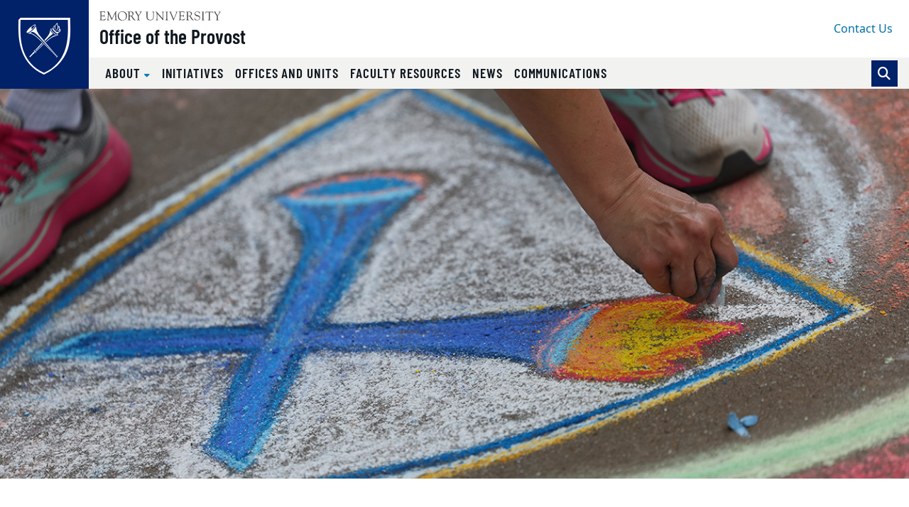

--- FILE ---
content_type: text/html; charset=UTF-8
request_url: https://provost.emory.edu/arts-humanistic-inquiry/
body_size: 62910
content:
<!DOCTYPE html><html xmlns="http://www.w3.org/1999/xhtml" lang="en" xml:lang="en"><!-- Level 0 --><head><!-- Level 10.10.00.00.00 --><!-- Standard Metadata --><meta content="text/html; charset=utf-8" http-equiv="Content-Type"/><meta content="en-us" http-equiv="Content-Language"/><meta content="IE=edge" http-equiv="X-UA-Compatible"/><meta content="width=device-width, initial-scale=1" name="viewport"/><meta content="Emory University" name="copyright"/><meta content="91176ddb0ae7208732fbbda0e7ef10f3" name="cms-id"/><meta content="" name="description"/><!-- Opengraph Metadata --><meta content="university" property="og:type"/><meta content="Emory Initiative for Arts and Humanistic Inquiry | Provost | Emory University" property="og:title"/><meta content="" property="og:description"/><meta content="http://provost.emory.edu/arts-humanistic-inquiry/index.html" property="og:url"/><meta content="http://provost.emory.edu/_includes/images/arts-and-humanistic-inquiry-hero.jpg" property="og:image"/><meta content="http://provost.emory.edu/_includes/images/arts-humanistic-inquiry/image-grid-off-the-wall.jpg" property="og:image"/><meta content="http://provost.emory.edu/_includes/images/close-reading-cover.jpg" property="og:image"/><meta content="http://provost.emory.edu/_includes/images/mary-johnson-painting-class.jpg" property="og:image"/><meta content="http://provost.emory.edu/_includes/images/mary-johnson-art.jpg" property="og:image"/><meta content="summary" property="twitter:card"/><meta content="Emory Initiative for Arts and Humanistic Inquiry | Provost | Emory University" property="twitter:title"/><meta content="" property="twitter:description"/><meta content="http://provost.emory.edu/arts-humanistic-inquiry/index.html" property="twitter:url"/><!-- CMS --><meta content="91176ddb0ae7208732fbbda0e7ef10f3" name="cascade.id"/><meta content="https://cascade.emory.edu/entity/open.act?id=91176ddb0ae7208732fbbda0e7ef10f3&amp;type=page" name="cascade.open"/><title>Emory Initiative for Arts and Humanistic Inquiry | Provost | Emory University</title><!-- CSS INCLUDES -->

                                                        
                                                                        
                                
                        
                <link href="//template.emory.edu/shared-assets/css/standard-template-v3.css?raw=&amp;lastModified=1721653844420" rel="stylesheet"/>
            
                
        
    
        
                                                                        
                    <link href="https://use.fontawesome.com/releases/v6.7.2/css/all.css" rel="stylesheet"/>
                
        
    
        
                                                                                
                                
                        
                <link href="../_includes/css/compiled.css?raw=&amp;lastModified=1744232966862" rel="stylesheet"/>
            
                
        
    
        
                                                    
                                                                        
                                
                        
                <link href="../_includes/css/static.css?raw=&amp;lastModified=1708097882030" rel="stylesheet"/>
            
                
        
    
        
                        
        
        
        <!-- JS INCLUDES --><script src="https://code.jquery.com/jquery-3.3.1.min.js" type="text/javascript">/* */</script><!-- Global site tag (gtag.js) - Google Analytics --><script async="true" src="https://www.googletagmanager.com/gtag/js?id=G-G7KE7V8GWF"></script><script>
  window.dataLayer = window.dataLayer || [];
  function gtag(){dataLayer.push(arguments);}
  gtag('js', new Date());
  gtag('config', 'G-G7KE7V8GWF');
</script></head><body><!-- Level 20.00.00.00.00 --><header><div id="before-header"></div><div id="header"><div class="sr-only anchor-main skip-top" id="top">Top of page</div><a class="sr-only sr-only-focusable sr-only-focusable--skip" href="#main">Skip to main content</a><div class="header fixed-top header-standard" id="siteHeader"><nav aria-label="Main site navigation" class="navbar navbar-expand-lg"><a class="header-logo" href="https://www.emory.edu"><img alt="Emory University home" class="header-logo__svg" src="https://template.emory.edu/sites/standard-BS4-template/public/_includes/images/eu-logo-shield.svg"/></a><!-- /.header-logo --><div class="header-sitename"><svg xmlns="http://www.w3.org/2000/svg" class="header-sitename__svg" viewBox="0 0 171 13" xmlns:xlink="http://www.w3.org/1999/xlink"><title>Emory University</title><defs><path d="M.016.044h170.818v12.94H.016" id="euLogoTextHz"/></defs><g fill="none" fill-rule="evenodd"><path d="M67.645 7.928c0 2.741 1.776 3.993 4.082 3.993 3.21 0 3.944-2.125 3.944-4.149V2.218c0-1.737-1.588-1.027-1.588-1.67 0-.086.12-.17.17-.17.667 0 1.333.06 1.997.06.324 0 .632-.06.94-.06.086 0 .222.084.222.186 0 .472-1.008.1-1.008 1.673v5.312c0 .841.205 5.075-4.763 5.075-4.49 0-5.342-2.52-5.342-5.16V1.687c0-1.006-1.387-.6-1.387-1.14 0-.117.291-.168.377-.168.445 0 .872.058 1.333.058.546 0 1.092-.058 1.621-.058.085 0 .547-.033.547.169 0 .47-1.145 0-1.145 1.225v6.155M80.646 3.759c0-3.568-2.07-2.574-2.07-3.208 0-.103.17-.172.257-.172.273 0 .53.058.802.058.258 0 .531-.058.788-.058.188 0 .342.275.444.394l8.162 9.112c.103.12.171.188.206.188.033 0 .051-.052.051-.188V2.713c0-2.247-1.9-1.596-1.9-2.162 0-.12.086-.172.188-.172.513 0 1.01.058 1.558.058.58 0 1.315-.058 1.724-.058.104 0 .172.052.172.155 0 .446-1.009.137-1.009 1.39v9.933c0 .498-.018.738-.155.738-.117 0-.289-.085-.646-.48l-7.36-8.31c-.034-.034-.24-.325-.36-.325-.069 0-.12.05-.12.394v7.007c0 1.54 1.506.941 1.506 1.404 0 .085-.017.222-.187.222-.412 0-.891-.058-1.728-.058-.597 0-1.486.058-1.606.058-.206 0-.222-.103-.222-.189 0-.598 1.505.155 1.505-2.242V3.759M94.172 1.853C94.155.603 92.788.944 92.788.568c0-.154.032-.19.17-.19.632 0 1.249.06 1.88.06.528 0 1.058-.06 1.588-.06.275 0 .327.036.327.173 0 .411-1.233.017-1.233 1.302v9.198c0 1.165 1.523.771 1.523 1.285 0 .12-.051.171-.342.171-.394 0-1.13-.058-1.863-.058-1.042 0-1.401.058-1.64.058-.308 0-.36-.085-.36-.257 0-.496 1.334.068 1.334-1.627v-8.77M99.466 1.709c-.427-1.031-1.317-.703-1.317-1.083 0-.157.085-.244.24-.244.53 0 1.059.054 1.571.054.463 0 1.112-.054 1.352-.054.103 0 .24.07.24.174.016.243-.702.261-.702.879 0 .239.086.513.155.669l2.991 7.064c.376.91.496 1.305.684 1.305.171 0 .222-.275.307-.48l2.975-7.358c.103-.257.309-.806.24-1.167 0-.79-1.095-.462-1.095-.86 0-.174.085-.226.256-.226.377 0 .753.054 1.13.054.82 0 1.077-.054 1.315-.054.188 0 .292.07.292.226 0 .38-.48-.052-.958 1.1l-4.258 10.102c-.187.428-.307.995-.563.995-.275 0-.478-.72-.633-1.08L99.466 1.708M128.063 6.304c1.199-.48 2.158-1.628 2.158-2.966 0-3.301-3.786-2.96-4.06-2.96-.89 0-1.865.06-2.855.06-.872 0-.787-.06-1.095-.06-.205 0-.342.103-.342.204 0 .579 1.47-.118 1.47 1.522v8.718c0 1.302-1.247 1.062-1.247 1.493 0 .104.068.19.171.19.65 0 1.3-.053 1.948-.053 1.42 0 1.814.052 1.968.052.137 0 .292.034.292-.137 0-.585-1.783-.052-1.783-1.528v-3.61c0-.171-.102-.48.445-.48 1.92 0 1.663-.051 2.279.907l1.903 2.996c.65.975 1.316 1.852 2.565 1.852.154 0 1.112 0 1.112-.207 0-.413-.838.225-2.07-1.662l-2.86-4.331zm-3.375-4.732c0-.668.36-.635.977-.635 1.679 0 3.274.703 3.274 2.795 0 2.126-1.646 2.435-2.384 2.435-.805 0-1.867.085-1.867-.24V1.572zM133.63 9.463c-.069-.343.017-.531.19-.531.244 0 .244.205.33.565.207.79 1.232 2.572 3.593 2.572 1.634 0 3.236-.907 3.236-2.706 0-3.306-6.971-1.456-6.971-5.927 0-2.176 1.824-3.23 3.803-3.23 2.082 0 2.65.626 2.891.626.155 0 .19-.19.36-.19.103 0 .187.052.205.242l.251 2.329c.018.137-.016.257-.185.257-.186 0-.303-.36-.354-.514C140.46 1.483 139.206.73 137.69.73c-1.358 0-2.805.651-2.805 2.227 0 3.22 6.973 1.336 6.973 6.064 0 1.44-1.001 3.602-4.908 3.602-1.272 0-2.824-.639-2.892-.947l-.429-2.212M145.097 1.853c-.017-1.25-1.385-.909-1.385-1.285 0-.154.034-.19.17-.19.632 0 1.249.06 1.88.06.528 0 1.06-.06 1.589-.06.274 0 .325.036.325.173 0 .411-1.232.017-1.232 1.302v9.198c0 1.165 1.522.771 1.522 1.285 0 .12-.05.171-.341.171-.394 0-1.13-.058-1.863-.058-1.041 0-1.4.058-1.64.058-.308 0-.359-.085-.359-.257 0-.496 1.334.068 1.334-1.627v-8.77M154.073 2.107c0-.119.069-.77-.172-.788h-2.79c-1.064 0-1.097.258-1.405 1.2-.052.17-.069.394-.29.394-.104 0-.173-.12-.173-.207l.188-1.66c.018-.205 0-.667.31-.667 1.335 0 2.654.058 4.86.058 3.093 0 4.665-.058 5.008-.058.398 0 .485.103.501.497l.087 1.368c.016.172.034.377-.19.377-.638 0 .292-1.302-1.458-1.302h-2.445c-.769 0-.684-.069-.684.839v8.738c0 1.44 1.385.874 1.385 1.406 0 .051.017.205-.154.205-.41 0-.889-.058-1.384-.058-1.912 0-2.238.058-2.342.058-.154 0-.206-.051-.206-.223 0-.41 1.354-.24 1.354-1.268V2.107M162.063 1.46c-.446-.736-1.283-.53-1.283-.822 0-.12.102-.257.223-.257.462 0 .786.056 1.95.056.564 0 1.026-.056 1.198-.056.12 0 .323.016.323.171 0 .292-.803.309-.803.805 0 .275.205.548.308.703l2.067 3.305c.137.206.24.308.341.308.086 0 .188-.12.326-.341l1.76-2.86c.12-.189.36-.48.36-.943 0-.84-1.283-.48-1.283-.891 0-.224.17-.257.359-.257.41 0 .839.056 1.25.056.495 0 .991-.056 1.487-.056.103 0 .188.12.188.206 0 .188-.29.257-.41.325-.461.274-.684.754-.958 1.182l-2.395 3.734c-.274.428-.41.513-.41.77v4.196c0 1.49 1.402 1.011 1.402 1.542 0 .154-.154.171-.394.171-.255 0-1.247-.058-1.879-.058-.768 0-1.384.058-1.538.058-.153 0-.256-.017-.256-.205 0-.48 1.317-.035 1.317-1.25V6.906c0-.326-.257-.668-.393-.874l-2.857-4.573" fill="#4A4A4A"/><g><mask fill="#fff" id="euLogoTextHz2"><use xlink:href="#euLogoTextHz"/></mask><path d="M114.343 5.28c0 .587-.036.587.647.587h1.843c1.768 0 1.315-1.378 1.718-1.378.134 0 .185.19.185.327 0 .602-.03 1.188-.03 1.738 0 .447.03.89.03 1.352 0 .154-.068.223-.185.223-.523 0 .05-1.505-1.376-1.505h-2.527c-.357 0-.305.29-.305.547v3.147c0 1.007-.138 1.42 1.295 1.42 3.935 0 4.516-1.763 4.739-1.763.12 0 .136.171.136.205 0 .616-.443 1.214-.853 1.657-.549.609-.924.575-1.668.575-1.295 0-2.593-.094-3.89-.059-.682.017-1.398.059-2.083.059-.154 0-.256-.034-.256-.169.034-.202.205-.17.752-.44.444-.204.48-.682.48-1.485V2.493c0-.774 0-1.6-.925-1.739-.135-.033-.512-.067-.512-.26 0-.138.102-.207.598-.207 3.226 0 4.113.053 4.831.053.341 0 1.902-.053 2.432-.053.138 0 .171.173.171.382 0 1.906-.24 2.044-.342 2.044-.41 0-.137-.823-.41-1.218-.438-.584-2.209-.48-2.892-.48-1.639 0-1.603-.069-1.603 1.08V5.28M32.074 13c3.98 0 6.74-2.597 6.74-6.621 0-3.703-2.795-6.335-6.436-6.335-3.66 0-6.543 2.704-6.543 6.424 0 3.774 2.366 6.532 6.239 6.532zM31.842.638c3.48 0 5.676 3.165 5.676 6.42 0 3.31-2.087 5.402-4.695 5.402-3.533 0-5.693-3.202-5.693-6.51 0-2.826 1.713-5.312 4.712-5.312zM45.834 6.214c1.215-.485 2.189-1.647 2.189-3.002 0-3.354-3.837-3.007-4.114-3.007-.903 0-1.888.07-2.885.07-.883 0-.796-.07-1.109-.07-.207 0-.345.105-.345.208 0 .592 1.489-.121 1.489 1.548v8.836c0 1.323-1.264 1.08-1.264 1.515 0 .105.069.192.173.192.657 0 1.314-.071 1.967-.071 1.435 0 1.834.071 1.99.071.14 0 .295.035.295-.14 0-.593-1.804-.052-1.804-1.549V7.144c0-.174-.103-.487.451-.487 1.944 0 1.683-.052 2.307.921l1.927 3.045c.66.992 1.337 1.881 2.6 1.881.154 0 1.527 0 1.527-.21 0-.417-1.251.227-2.497-1.688l-2.897-4.392zm-3.418-4.791c0-.678.364-.643.99-.643 1.699 0 3.313.71 3.313 2.83 0 2.154-1.665 2.467-2.412 2.467-.815 0-1.89.086-1.89-.243V1.423zM50.892 1.297c-.45-.747-1.297-.539-1.297-.834 0-.12.105-.26.225-.26.466 0 .796.074 1.972.074.57 0 1.038-.074 1.212-.074.12 0 .328.017.328.174 0 .295-.813.311-.813.816 0 .278.208.556.31.713l2.09 3.354c.137.208.24.312.343.312.086 0 .19-.121.328-.347l1.783-2.903c.121-.19.362-.486.362-.956 0-.851-1.298-.486-1.298-.903 0-.224.175-.26.364-.26.416 0 .848.074 1.263.074.502 0 1.004-.074 1.505-.074.104 0 .19.121.19.209 0 .19-.294.26-.414.329-.468.278-.692.765-.97 1.199l-2.422 3.79c-.276.433-.415.52-.415.78v4.258c0 1.513 1.42 1.026 1.42 1.564 0 .157-.157.175-.399.175-.26 0-1.262-.076-1.898-.076-.775 0-1.397.076-1.553.076-.157 0-.26-.018-.26-.21 0-.486 1.332-.034 1.332-1.267V6.824c0-.33-.259-.679-.398-.887l-2.89-4.64M23.859 10.918c.086 1.457 1.367.815 1.367 1.422 0 .173-.225.173-.415.173-.33 0-.935-.074-1.625-.074-.535 0-1.087.074-1.496.074-.156 0-.19-.086-.19-.156 0-.52 1.089-.139 1.073-1.422l-.473-6.73c0-.434-.087-.677-.192-.677-.121 0-.278.156-.45.52l-3.585 7.321c-.088.156-.365.867-.538.867-.173 0-.294-.382-.346-.503l-3.69-7.737c-.053-.139-.138-.19-.208-.19-.052 0-.104.087-.121.26l-.506 6.088c-.085 2.308 1.555 1.545 1.555 2.169 0 .174-.19.19-.433.19-.225 0-1.003-.074-1.513-.074-.899 0-1.194.074-1.53.074-.12 0-.172-.086-.172-.207 0-.592 1.107.121 1.228-1.686.208-2.833.415-4.675.415-6.518 0-4.083-1.342-3.11-1.342-3.701 0-.157.14-.192.295-.192.31 0 .621.076.951.076.311 0 .62-.076.926-.076.244 0 .278.296.364.487l4.134 8.829c.19.364.26.521.381.521.087 0 .26-.364.538-.938L22.391.8c.103-.19.24-.608.447-.59.172 0 .723.075.809.075.398 0 .554-.076.83-.076.105 0 .173.105.173.21 0 .556-1.383-.191-1.313 1.877l.522 8.622M2.811 5.288c0 .592-.034.592.657.592h1.865c1.793 0 1.331-1.393 1.742-1.393.137 0 .187.192.187.33 0 .61-.025 1.2-.025 1.75 0 .451.025.904.025 1.372 0 .157-.067.226-.187.226-.532 0 .051-1.529-1.396-1.529H3.122c-.362 0-.31.295-.31.557v3.196c0 1.026-.138 1.443 1.313 1.443 3.986 0 4.574-1.79 4.799-1.79.121 0 .138.174.138.21 0 .625-.45 1.233-.864 1.685-.555.632-.936.596-1.69.596-1.313 0-2.626-.106-3.937-.07-.688.017-1.412.07-2.104.07-.156 0-.259-.035-.259-.174.034-.211.207-.176.76-.457.451-.208.486-.696.486-1.513V2.47c0-.784 0-1.619-.935-1.759C.38.678 0 .643 0 .44 0 .303.103.233.606.233c3.26 0 4.158.072 4.883.072.345 0 1.93-.072 2.466-.072.138 0 .174.173.174.382 0 1.928-.243 2.066-.347 2.066-.416 0-.139-.833-.416-1.233-.444-.59-2.24-.486-2.931-.486-1.658 0-1.624-.07-1.624 1.095v3.231" fill="#4A4A4A" mask="url(#b)"/></g></g></svg><a class="header-sitename__title" href="../index.html">Office of the Provost</a></div><!-- /.header-sitename --><!-- Mobile nav toggler --><button aria-controls="mainNav" aria-description="Toggle Navigation" aria-expanded="false" aria-label="Menu" class="navbar-toggler collapsed" data-target="#mainNav" data-toggle="collapse" type="button"><span>Menu</span></button><!-- Begin menus --><div class="collapse navbar-collapse main-nav" id="mainNav"><div class="header-menus"><div class="header-menus__top"><!-- Auxiliary navigation menu --><div class="header-nav-aux"><ul class="navbar-nav flex-lg-wrap" id="nav-aux"><li class="nav-item "><a class="nav-link" href="../about/contact-us.html" target="_self">
                                                    Contact Us                                                                                                    </a></li></ul></div><!-- /.header-nav-aux --></div><!-- /.header-menus__top --><!-- Main navigation menu --><div class="header-menus__bottom"><div class="header-nav-main"><ul class="navbar-nav" id="nav-main"><li class="nav-item dropdown "><a aria-expanded="false" aria-haspopup="true" class="nav-link dropdown-toggle" data-toggle="dropdown" href="../about/index.html" id="dropdown-52736517-0c28-48d8-a375-8359fb85af6a" role="button" target="_self">
                                            About                                                                                    </a><div aria-labelledby="dropdown-52736517-0c28-48d8-a375-8359fb85af6a" class="dropdown-menu"><a class="dropdown-item " href="../about/index.html" target="_self">
                                                    Academic Affairs at Emory                                                </a><a class="dropdown-item " href="../about/leadership/badia-ahad.html" target="_self">
                                                    Provost Badia Ahad                                                </a><a class="dropdown-item " href="../about/leadership/index.html" target="_self">
                                                    Leadership Team                                                </a><a class="dropdown-item " href="../about/office/index.html" target="_self">
                                                    Office Directory                                                </a></div></li><li class="nav-item "><a class="nav-link" href="../work/initiatives/index.html" target="_self">
                                            Initiatives                                                                                    </a></li><li class="nav-item "><a class="nav-link" href="../offices-units/index.html" target="_self">
                                            Offices and Units                                                                                    </a></li><li class="nav-item "><a class="nav-link" href="../faculty-resources/index.html" target="_self">
                                            Faculty Resources                                                                                    </a></li><li class="nav-item "><a class="nav-link" href="../news/index.html" target="_self">
                                            News                                                                                    </a></li><li class="nav-item "><a class="nav-link" href="../communications/index.html" target="_self">
                                            Communications                                                                                    </a></li></ul></div><!-- /.header-nav-main -->
                                            
                        
                                                                        <form action="https://provost.emory.edu/search.html" class="form-inline header-search" method="GET">
                        
                                            <input name="output" type="hidden" value="xml_no_dtd"/><input name="filter" type="hidden" value="0"/><input name="proxystylesheet" type="hidden" value="homepage"/><input name="site" type="hidden" value="provost"/><div class="input-group"><!-- Search toggle --><div class="input-group-append"><button aria-label="Toggle search" class="btn btn-primary header-search__toggle d-none" id="search-toggle" title="Toggle search" type="button"></button></div><!-- Search input box --><input aria-label="Enter keywords" class="form-control header-search__input" id="search-input" name="q" placeholder="Enter keywords..." type="text"/><!-- Search submit --><div class="input-group-append"><input aria-label="Submit search query" class="btn btn-secondary header-search__submit" id="search-submit" name="search" type="submit" value="Search"/></div></div><!-- /.input-group -->
                                            
                        
                        </form>
                        
                                        <!-- /.header-search --></div><!-- /.header-menus__bottom --></div><!-- /.header-menus --></div><!-- /.navbar-collapse --></nav><!-- /.navbar --></div><!-- /#siteHeader --><div class="sr-only" id="main">Main content</div></div><div id="after-header"></div></header><main><div class="main-content"><figure class="ratio-21by9"><img alt="" class="ratio-content" src="../_includes/images/arts-and-humanistic-inquiry-hero.jpg"/></figure><div class="container section"><div class="wysiwyg"><h1>Emory Initiative for Arts and Humanistic Inquiry</h1></div><hr class="divider-ornamental"/></div><div class="container"><div class="wysiwyg-block"><div class="wysiwyg"><p class="lead">Launched in Fall 2023, the Initiative for Arts and Humanistic Inquiry expands Emory&#8217;s commitment to the liberal arts by nurturing and supporting innovative and impactful research and scholarship across the university. Through support for faculty hiring and programming in the humanities and creative arts, the initiative fosters new research, community and collaborative inquiry on Emory&#8217;s campuses and beyond &#8212; fueling imagination and discovery to address 21st century challenges.</p><p>The initiative is currently accepting applications from Emory faculty for programmatic support. More information can be found <a href="https://forms.office.com/r/EBScQAHdZi" title="application form">here.</a></p><div class="clearfix"></div></div></div></div><span class="anchor" id="anchor-explore-initiative-content"><section aria-labelledby="explore-initiative-content" class="section bg-white"><div class="container"><div class="row"><div class="col-12"><h2 class="" id="explore-initiative-content">Explore Initiative Content</h2><!-- Card Row --><div class="row"><div class="col-md-6 mb-3"><div class="card card-link text-white bg-secondary h-100"><a href="faculty-advisory-committee.html" target="_self" title="Opens a new link"><div class="card-body"><h3 class="h4 card-title text-white">
                                                    Faculty Advisory Committee                                                </h3><p class="card-text text-white"></p></div></a></div></div><div class="col-md-6 mb-3"><div class="card card-link text-white bg-secondary h-100"><a href="request-for-proposals.html" target="_self" title="Opens a new link"><div class="card-body"><h3 class="h4 card-title text-white">
                                                    Request for Proposals                                                </h3><p class="card-text text-white"></p></div></a></div></div></div><!-- /.card-deck --></div></div></div></section></span><div class="container"><div class="wysiwyg-block"><div class="wysiwyg"><h2>Initiative Highlights</h2><div class="clearfix"></div></div></div></div><div class="container"><div class="wysiwyg-block"><div class="wysiwyg"><div class="row"><div class="col-sm-12 col-md-6"><h3>Off the Wall @725 Ponce</h3><p><strong>March &#8211; December 2024</strong></p><hr/><p class="h6 text-capitalize-normal">Gregory Zinman, associate professor in the Department of Film and Media</p><hr/><p>Off the Wall @ 725 Ponce illuminated the Eastside BeltLine Trail by projecting film and video art on the side of an eight-story building, creating the largest movie screen in the Southeast. As part of its slate of programming for the 2024 season, Off the Wall hosted guest curators and artists, including Maori Holmes, Sandra Gibson + Luis Recoder and Miranda Kyle, arts and culture program manager for the BeltLine. They participated in programming at Emory in collaboration with faculty in the Departments of Film and Media Studies at Emory and Oxford College, the Art History Department, Visual Arts and Emory Arts. Programming included screenings along the BeltLine as well as workshops, artist talks and a public lecture.</p><a class="cta-link cta-link--instagram" href="https://www.instagram.com/offthewall725/">Off the Wall @Instagram</a></div><!--end col--><div class="col"><img alt="images of a swimmer and a man's face projected onto buildings at night; a technician on a rooftop operating a projector" class=" img-responsive img-fluid" src="../_includes/images/arts-humanistic-inquiry/image-grid-off-the-wall.jpg"/></div><!--end col--></div><div class="clearfix"></div></div></div></div><div class="container"><div class="wysiwyg-block"><div class="wysiwyg"><div class="row"><div class="col-sm-12 col-md-6"><h3>Close Reading for the Twenty-First Century</h3><p><strong>November 2025</strong></p><hr/><p class="h6 text-capitalize-normal">Dan Sinykin, associate professor of English</p><hr/><p>A one-and-a-half-day symposium, Close Reading for the Twenty-First Century will bring leading humanities scholars to Emory to discuss the research, pedagogy and curricula of close reading &#8212; the core methodology of literary studies. The event will correspond with the November 2025 launch of &#8220;Close Reading for the Twenty-First Century,&#8221; a pedagogical handbook for the humanities that bridges professional and classroom practice, co-edited by Sinykin. During the symposium, one workshop will be focused on undergraduate students, and several panels will feature handbook contributors and scholars from institutions including Princeton University, the University of Chicago and Texas A&amp;M University, as well as the University of Bristol and University of Exeter in the United Kingdom. The symposium and handbook aim to provide common terminology and methodological clarity to students and scholars, in order to promote curricular reform and revitalize humanities education.</p></div><!--end col--><div class="col"><img alt="book cover featuring bold colorful text - Close Reading for the Twenty-First Century - Edited by Dan Sinykin and Johanna Winant" class="d-block mx-auto img-responsive img-fluid" src="../_includes/images/close-reading-cover.jpg"/></div><!--end col--></div><div class="clearfix"></div></div></div></div><div class="container"><div class="wysiwyg-block"><div class="wysiwyg"><h2>Faculty Support:</h2><div class="row"><div class="col-sm-12 col-md-6"><h3>Mary Johnson, Assistant Professor of Arts</h3><p>The Arts and Humanistic Inquiry initiative provides support for faculty, helping Emory&#8217;s schools bolster strengths and advance interdisciplinary inquiry. Mary Johnson, recruited in 2024 as an assistant professor of art at Oxford College, is one faculty member using the opportunity to blend disciplines while exploring complex themes. A recent series of her work combined imagery of deep sky objects captured by telescope with drawings of rocks and soils. This series of works&#8212;depicting how humans share a chemical makeup with objects like stars, stones and other sentient beings&#8212;aims to highlight humanity&#8217;s simultaneous relevance and irrelevance in the vast space-time continuum. Johnson plans to continue her interdisciplinary work at Emory by partnering with the university&#8217;s observatory, libraries and museum.</p></div><!--end col--><div class="col"><img alt="Mary Johnson sharing books of paintings with her students" class=" img-responsive img-fluid" src="../_includes/images/mary-johnson-painting-class.jpg"/></div><!--end col--></div><hr/><div><figure><img alt="four images of Mary Johnson's paintings, from left: a brick red textured surface with a dark sphere, three textured spheres in a gallery with a visitor walking past, a grayscale sphere covered in soil grains with intricate lines and textures, a closeup of the textured grains" class="w-100 img-responsive img-fluid" src="../_includes/images/mary-johnson-art.jpg"/><figcaption>Mary Johnson's paintings explore a vast planetary macrocosm and a granular surface microcosm.</figcaption></figure></div><div class="clearfix"></div></div></div></div><span class="anchor" id="anchor-programming-and-events-supported-by-the-initiative"><section aria-labelledby="programming-and-events-supported-by-the-initiative" class="section"><div class="container"><h2 id="programming-and-events-supported-by-the-initiative">Programming and Events Supported by the Initiative</h2><div class="accordion" id="accordion-a018993d-1b82-46b4-bf60-6d57bb613431"><div class="card"><div class="card-header" id="main-6a74bcee-5e3b-4017-b689-dfd9c5586781-1"><h3 class="mb-0 h3 mw-100"><button aria-controls="collapse-9199dbd8-df65-4420-ac87-652b753ed87e-1" class="accordion__toggle btn btn-block text-left" data-target="#collapse-9199dbd8-df65-4420-ac87-652b753ed87e-1" data-toggle="collapse">
                                    Off the Wall @ 725 Ponce | March – December 2024                                 </button></h3></div><!-- .card-header --><div aria-labelledby="main-6a74bcee-5e3b-4017-b689-dfd9c5586781-1" class="collapse  w-100" data-parent="#accordion-a018993d-1b82-46b4-bf60-6d57bb613431" id="collapse-9199dbd8-df65-4420-ac87-652b753ed87e-1"><div class="card-body"><p class="h6 text-capitalize-normal">Dan Sinykin, associate professor of English</p><p>Off the Wall @ 725 Ponce illuminated the Eastside BeltLine Trail by projecting film and video art on the side of an eight-story building, creating the largest movie screen in the Southeast. As part of its slate of programming for the 2024 season, Off the Wall hosted guest curators and artists, including Maori Holmes, Sandra Gibson + Luis Recoder and Miranda Kyle, arts and culture program manager for the BeltLine. They participated in programming at Emory in collaboration with faculty in the Departments of Film and Media Studies at Emory and Oxford College, the Art History Department, Visual Arts and Emory Arts. Programming included screenings along the BeltLine as well as workshops, artist talks and a public lecture.</p></div><!-- .card-body --></div><!-- .collapse --></div><!-- .card --><div class="card"><div class="card-header" id="main-6a74bcee-5e3b-4017-b689-dfd9c5586781-2"><h3 class="mb-0 h3 mw-100"><button aria-controls="collapse-9199dbd8-df65-4420-ac87-652b753ed87e-2" class="accordion__toggle btn btn-block text-left" data-target="#collapse-9199dbd8-df65-4420-ac87-652b753ed87e-2" data-toggle="collapse">
                                    Close Reading for the Twenty-First Century | November 2025                                 </button></h3></div><!-- .card-header --><div aria-labelledby="main-6a74bcee-5e3b-4017-b689-dfd9c5586781-2" class="collapse  w-100" data-parent="#accordion-a018993d-1b82-46b4-bf60-6d57bb613431" id="collapse-9199dbd8-df65-4420-ac87-652b753ed87e-2"><div class="card-body"><p class="h6 text-capitalize-normal">Dan Sinykin, associate professor of English</p><p>A one-and-a-half-day symposium, Close Reading for the Twenty-First Century will bring leading humanities scholars to Emory to discuss the research, pedagogy and curricula of close reading &#8212; the core methodology of literary studies. The event will correspond with the November 2025 launch of &#8220;Close Reading for the Twenty-First Century,&#8221; a pedagogical handbook for the humanities that bridges professional and classroom practice, co-edited by Sinykin. During the symposium, one workshop will be held for undergraduate students, and several panels will feature handbook contributors and scholars from institutions including Princeton University, the University of Chicago and Texas A&amp;M University, as well as the University of Bristol and University of Exeter in the United Kingdom. The symposium and handbook aim to provide common terminology and methodological clarity to students and scholars, in order to promote curricular reform and revitalize humanities education.</p></div><!-- .card-body --></div><!-- .collapse --></div><!-- .card --><div class="card"><div class="card-header" id="main-6a74bcee-5e3b-4017-b689-dfd9c5586781-3"><h3 class="mb-0 h3 mw-100"><button aria-controls="collapse-9199dbd8-df65-4420-ac87-652b753ed87e-3" class="accordion__toggle btn btn-block text-left" data-target="#collapse-9199dbd8-df65-4420-ac87-652b753ed87e-3" data-toggle="collapse">
                                    Emerging Voices Residency | March 2024                                </button></h3></div><!-- .card-header --><div aria-labelledby="main-6a74bcee-5e3b-4017-b689-dfd9c5586781-3" class="collapse  w-100" data-parent="#accordion-a018993d-1b82-46b4-bf60-6d57bb613431" id="collapse-9199dbd8-df65-4420-ac87-652b753ed87e-3"><div class="card-body"><p class="h6 text-capitalize-normal">Gary Motley, professor of practice and founding director of jazz studies, Department of Music</p><p>Grammy Award-nominated jazz vocalist and recording artist Jazzmeia Horn had a residency at Emory in March 2024. Horn, who describes her teaching style as &#8220;a cultured perspective that balances jazz&#8217;s rich history in the African American experience and the spirituality of its essence,&#8221; presented a jazz lecture demo, taught a masterclass and participated in a panel discussion. The interdisciplinary residency sought to integrate jazz music into new learning methods in conjunction with the Institute for Liberal Arts&#8217; sidecar course, <em>Performance on Demand: How Our Brains and Bodies Learn to Improvise</em>, the Department of Neuroscience and Biology&#8217;s <em>Music and the Brain</em> course and various courses in the Department of Music. In collaboration with the Robert W. Woodruff Library and public radio station WABE, Horn also participated in a panel discussion about jazz music pedagogy and preserving and expanding the genre.</p></div><!-- .card-body --></div><!-- .collapse --></div><!-- .card --><div class="card"><div class="card-header" id="main-6a74bcee-5e3b-4017-b689-dfd9c5586781-4"><h3 class="mb-0 h3 mw-100"><button aria-controls="collapse-9199dbd8-df65-4420-ac87-652b753ed87e-4" class="accordion__toggle btn btn-block text-left" data-target="#collapse-9199dbd8-df65-4420-ac87-652b753ed87e-4" data-toggle="collapse">
                                    Asian Arts at Emory | March 2024 – May 2025                                </button></h3></div><!-- .card-header --><div aria-labelledby="main-6a74bcee-5e3b-4017-b689-dfd9c5586781-4" class="collapse  w-100" data-parent="#accordion-a018993d-1b82-46b4-bf60-6d57bb613431" id="collapse-9199dbd8-df65-4420-ac87-652b753ed87e-4"><div class="card-body"><p class="h6 text-capitalize-normal">Maho Ishiguro, assistant professor, Department of Music; Harshita Mruthinti Kamath, associate professor, Middle Eastern and South Asian Studies; Scott Kugle, professor, Middle Eastern and South Asian Studies; and Shiv Subramaniam, assistant professor, Department of Religion</p><p>Asian Arts at Emory is a collaborative project intended to enhance the arts at Emory by showcasing diverse Asian performance forms, from theater to music to dance. The interdisciplinary series will bring together several academic departments, undergraduate student groups, undergraduate courses, the Michael C. Carlos Museum and the Office of Spiritual and Religious Life. The program spans three semesters through spring 2025, with events including include a Carnatic music concert by renowned vocalist Kiranavali Vidyasankar; a Javanese shadow puppetry performance with the Emory Javanese Gamelan Ensemble; and &#8220;Songs For Many Lives,&#8221; a Carnatic music concert featuring new compositions of South Asian American diasporic music.</p></div><!-- .card-body --></div><!-- .collapse --></div><!-- .card --><div class="card"><div class="card-header" id="main-6a74bcee-5e3b-4017-b689-dfd9c5586781-5"><h3 class="mb-0 h3 mw-100"><button aria-controls="collapse-9199dbd8-df65-4420-ac87-652b753ed87e-5" class="accordion__toggle btn btn-block text-left" data-target="#collapse-9199dbd8-df65-4420-ac87-652b753ed87e-5" data-toggle="collapse">
                                     Navigating the Gray Areas: Ethical Dilemmas in Documentary Filmmaking | January 2024 – May 2025                                </button></h3></div><!-- .card-header --><div aria-labelledby="main-6a74bcee-5e3b-4017-b689-dfd9c5586781-5" class="collapse  w-100" data-parent="#accordion-a018993d-1b82-46b4-bf60-6d57bb613431" id="collapse-9199dbd8-df65-4420-ac87-652b753ed87e-5"><div class="card-body"><p class="h6 text-capitalize-normal">Laura Asherman, director, Ethics and the Arts, and instructor, Film and Media</p><p>This project brings students and filmmakers together to address the ethical challenges in the documentary genre, recognizing its increasing popularity and educational significance. In one workshop, held in spring 2024, attendees utilized comprehensive frameworks by the Markkula Center for Ethics and the Documentary Accountability Working Group to explore the complexities surrounding portraying marginalized stories, the imperative of documentary participant care and the ethical considerations of integrating AI in nonfiction media. Four documentarians &#8212; Daresha Kyi, Bo McGuire, Andy Sarjahani and Matthew Hashuguschi &#8212; presented case studies on ethical dilemmas they encountered while creating their recent films. In small breakout sessions, attendees shared their challenges in their work and brainstormed solutions with their peers. Additionally, Ethics and the Arts is hosting a documentary screening series in which established filmmakers visit Emory to show their work and critique works-in-progress by Emory and Spelman College student filmmakers.</p></div><!-- .card-body --></div><!-- .collapse --></div><!-- .card --><div class="card"><div class="card-header" id="main-6a74bcee-5e3b-4017-b689-dfd9c5586781-6"><h3 class="mb-0 h3 mw-100"><button aria-controls="collapse-9199dbd8-df65-4420-ac87-652b753ed87e-6" class="accordion__toggle btn btn-block text-left" data-target="#collapse-9199dbd8-df65-4420-ac87-652b753ed87e-6" data-toggle="collapse">
                                    Emory Visual Arts Gallery: Year 1 of 3-Year Exhibit and Arts Visit Series | September 2024 – August 2025                                </button></h3></div><!-- .card-header --><div aria-labelledby="main-6a74bcee-5e3b-4017-b689-dfd9c5586781-6" class="collapse  w-100" data-parent="#accordion-a018993d-1b82-46b4-bf60-6d57bb613431" id="collapse-9199dbd8-df65-4420-ac87-652b753ed87e-6"><div class="card-body"><p class="h6 text-capitalize-normal">Dana Haugaard, director of visual arts and associate teaching professor in the Department of Film and Media</p><p>The Emory Visual Arts Gallery aims to foster creativity, enhance curricular enrichment and promote collaboration within and beyond the Emory community. The visual arts program, under the Department of Film and Media, plans to launch new exhibitions and programming, serving as a bridge between Emory&#8217;s arts community and the wider Atlanta community. The gallery prioritizes interdisciplinary engagement, involving faculty from various disciplines as active partners in curating and leading discussions. The gallery's programming will feature workshops and educational sessions for students and the broader community, leveraging the expertise of Emory faculty and visiting artists. Collaborating with distinguished curator Daniel Fuller, the gallery aims to become a self-sustaining space, enriching the student experience and fostering interdisciplinary dialogue and community engagement.</p></div><!-- .card-body --></div><!-- .collapse --></div><!-- .card --><div class="card"><div class="card-header" id="main-6a74bcee-5e3b-4017-b689-dfd9c5586781-7"><h3 class="mb-0 h3 mw-100"><button aria-controls="collapse-9199dbd8-df65-4420-ac87-652b753ed87e-7" class="accordion__toggle btn btn-block text-left" data-target="#collapse-9199dbd8-df65-4420-ac87-652b753ed87e-7" data-toggle="collapse">
                                    ARRIVALS: What’s Left Behind, What Lies Ahead, Emory | September 2024 – December 2025                                </button></h3></div><!-- .card-header --><div aria-labelledby="main-6a74bcee-5e3b-4017-b689-dfd9c5586781-7" class="collapse  w-100" data-parent="#accordion-a018993d-1b82-46b4-bf60-6d57bb613431" id="collapse-9199dbd8-df65-4420-ac87-652b753ed87e-7"><div class="card-body"><p class="h6 text-capitalize-normal">Christine Ristano, director of the Emory College Language Center and professor of practice, and Hong Li, professor of pedagogy in the Department of Russian and East Asian Languages and Cultures</p><p>ARRIVALS will document and amplify diaspora experiences through photography and storytelling, responding to the global displacement crisis, which has reached a record 108.4 million people worldwide according to the UN Refugee Agency. In spring 2025, renowned photographers Andy Bale and Jon Cox will lead a three-day workshop at Emory, guiding students through participatory mapping and photovoice techniques to capture powerful narratives from diaspora communities both on campus and in Clarkston, Georgia, a community that has welcomed more than 60,000 refugees since 1980. The project will engage four classes of undergraduate and graduate students, connecting them with refugees, immigrants, international students and Indigenous populations. The students will collaborate with numerous campus and community partners, including the Refugee Women's Network, Emory's Mariposa Scholars Program and the Native American and Indigenous Studies Program. Through exhibitions, panels and community events, participants will share compelling stories of displacement, challenges, resilience and hope in the hopes of creating a deeper understanding while providing diaspora communities a platform to make their experiences visible. The initiative aims to foster global competencies and compassion among students while contributing to a more informed discourse on migration and displacement.</p></div><!-- .card-body --></div><!-- .collapse --></div><!-- .card --><div class="card"><div class="card-header" id="main-6a74bcee-5e3b-4017-b689-dfd9c5586781-8"><h3 class="mb-0 h3 mw-100"><button aria-controls="collapse-9199dbd8-df65-4420-ac87-652b753ed87e-8" class="accordion__toggle btn btn-block text-left" data-target="#collapse-9199dbd8-df65-4420-ac87-652b753ed87e-8" data-toggle="collapse">
                                    dECOlonial Feelin symposium and virtual museum | September 2024 – March 2025                                </button></h3></div><!-- .card-header --><div aria-labelledby="main-6a74bcee-5e3b-4017-b689-dfd9c5586781-8" class="collapse  w-100" data-parent="#accordion-a018993d-1b82-46b4-bf60-6d57bb613431" id="collapse-9199dbd8-df65-4420-ac87-652b753ed87e-8"><div class="card-body"><p class="h6 text-capitalize-normal">Tiphanie Yanique, professor of English and creative writing</p><p>The dECOlonial Feelin symposium, hosted by Emory and Clark Atlanta University, raises awareness of lingering coloniality in the Virgin Islands and explores ecological thought and anticolonial practice through art, poetry, archives, philosophy, storytelling, anthropology and spiritual practice. Members of the Virgin Islands Studies Collective (VISCO) will each lead lectures on the role of the natural environment &#8212; fire, water, air and land &#8212; in significant revolutionary movements of the Virgin Islands. The program includes two art exhibitions at Emory&#8217;s Michael C. Carlos Museum and Clark Atlanta&#8217;s Art Museum as well as readings, lectures and workshops, and a cultural performance by the Virgin Island Majorettes of Atlanta and the Virgin Islands Heritage Dancers of Atlanta. The program will culminate with the launch of the Virgin Islands Virtual Museum and Archive of Decolonial Thought, Practice and Pedagogy (The MAPP), designed and hosted by Emory's Center for Digital Scholarship to serve as a permanent repository for decolonial art, scholarship and pedagogical resources from the Virgin Islands and other colonized spaces.</p></div><!-- .card-body --></div><!-- .collapse --></div><!-- .card --><div class="card"><div class="card-header" id="main-6a74bcee-5e3b-4017-b689-dfd9c5586781-9"><h3 class="mb-0 h3 mw-100"><button aria-controls="collapse-9199dbd8-df65-4420-ac87-652b753ed87e-9" class="accordion__toggle btn btn-block text-left" data-target="#collapse-9199dbd8-df65-4420-ac87-652b753ed87e-9" data-toggle="collapse">
                                    Ilker Catak &amp; Johanness Duncker Residency | March-April 2025                                </button></h3></div><!-- .card-header --><div aria-labelledby="main-6a74bcee-5e3b-4017-b689-dfd9c5586781-9" class="collapse  w-100" data-parent="#accordion-a018993d-1b82-46b4-bf60-6d57bb613431" id="collapse-9199dbd8-df65-4420-ac87-652b753ed87e-9"><div class="card-body"><p class="h6 text-capitalize-normal">Matthew Bernstein, Goodrich C. White Professor of Film and Media, and Caroline Schaumann, professor of German studies</p><p>Acclaimed German filmmaker Ilker &#199;atak and screenwriter Johannes Duncker will visit Emory for a week-long artistic residency. The duo gained international recognition for their classroom drama "The Teachers' Lounge," which was nominated for Best International Feature Film at the 2024 Academy Awards. During their residency at Emory, &#199;atak and Duncker will introduce and lead discussions at public screenings of two of their films, "The Teachers' Lounge" and "I Was, I Am, I Will Be." They will also visit cinematography, scriptwriting, video editing, German literature and German history classes, with these sessions open to all interested students, not just those enrolled in the courses. The residency will also feature a student roundtable discussion and several faculty dinners, creating multiple opportunities for meaningful engagement with the internationally recognized filmmakers.</p></div><!-- .card-body --></div><!-- .collapse --></div><!-- .card --><div class="card"><div class="card-header" id="main-6a74bcee-5e3b-4017-b689-dfd9c5586781-10"><h3 class="mb-0 h3 mw-100"><button aria-controls="collapse-9199dbd8-df65-4420-ac87-652b753ed87e-10" class="accordion__toggle btn btn-block text-left" data-target="#collapse-9199dbd8-df65-4420-ac87-652b753ed87e-10" data-toggle="collapse">
                                    Jews and Race: A Jewish Studies Working Group | August 2025 – May 2026                                </button></h3></div><!-- .card-header --><div aria-labelledby="main-6a74bcee-5e3b-4017-b689-dfd9c5586781-10" class="collapse  w-100" data-parent="#accordion-a018993d-1b82-46b4-bf60-6d57bb613431" id="collapse-9199dbd8-df65-4420-ac87-652b753ed87e-10"><div class="card-body"><p class="h6 text-capitalize-normal">Miriam Udel, associate professor of Yiddish language, literature and culture</p><p>The Tam Institute for Jewish Studies (TIJS) will launch a "Jews and Race" working group, focused on connecting the field of Jewish Studies with critical contemporary scholarship and social issues. The semester-long initiative will unfold in three integrated parts: a three-day in-person conference, an eight-session online seminar series and a keynote lecture by Laura Leibman, Leonard J. Milberg &#8217;53 Professor of American Jewish Studies at Princeton University. The lecture delivered by Leibman, author of "Once We Were Slaves: The Extraordinary Journey of a Multiracial Jewish Family," will examine the fluidity of race in early America and religion's role in shifting racial identities. She will also conduct an online seminar session and lead a discussion with students. At the center of this project is a cohort of 10 faculty presenters &#8212; five Emory faculty and five from other institutions &#8212; who will each lead seminars on works-in-progress.</p></div><!-- .card-body --></div><!-- .collapse --></div><!-- .card --><div class="card"><div class="card-header" id="main-6a74bcee-5e3b-4017-b689-dfd9c5586781-11"><h3 class="mb-0 h3 mw-100"><button aria-controls="collapse-9199dbd8-df65-4420-ac87-652b753ed87e-11" class="accordion__toggle btn btn-block text-left" data-target="#collapse-9199dbd8-df65-4420-ac87-652b753ed87e-11" data-toggle="collapse">
                                    Vernacular Foundations: Interdisciplinary Approaches to Telugu Southern India | April 2025                                </button></h3></div><!-- .card-header --><div aria-labelledby="main-6a74bcee-5e3b-4017-b689-dfd9c5586781-11" class="collapse  w-100" data-parent="#accordion-a018993d-1b82-46b4-bf60-6d57bb613431" id="collapse-9199dbd8-df65-4420-ac87-652b753ed87e-11"><div class="card-body"><p class="h6 text-capitalize-normal">Harshita Kamath, Visweswara Rao and Sita Koppaka Associate Professor in Telugu Culture, Literature and History</p><p>Vernacular Foundations, a one-day symposium in April 2025, explores the Telugu language's role in shaping critical discourse and political community in South Asia. Building on previous symposiums, this event will envision a long-term approach to the foundations of Telugu cultural politics in South Asia by proposing fundamental questions and themes to guide research in the field of Telugu and South Indian Studies for the next decade. Scholars will examine the social, cultural and political formations of Telugu over the second millennium, highlighting new textual and theoretical foundations for understanding language, identity and politics in southern India. The symposium will feature presentations, discussions and engagement with Emory faculty and students, showcasing the Woodruff Library's extensive Telugu collection.</p></div><!-- .card-body --></div><!-- .collapse --></div><!-- .card --></div><!-- .accordion --></div></section></span><span class="anchor" id="anchor-the-initiative-in-the-news"><section aria-labelledby="the-initiative-in-the-news" class="section bg-white"><div class="container"><div class="row"><div class="col-12"><h2 class="" id="the-initiative-in-the-news">The Initiative in the News</h2><p class="">Arts and Humanistic Inquiry initiative stories featured on Emory's news site.</p><!-- Card Row --><div class="row"><div class="col-md-4 mb-3"><div class="card card-link bg-white h-100"><a href="https://news.emory.edu/stories/2024/03/er_arts_humanistic_inquiry_projects_18-03-2024/story.html" target="_self" title="Opens a new link"><img alt="words 'off the wall' projected in bright colors on the side of a building" class="card-img-top" src="../_includes/images/arts-humanistic-inquiry/arts-article-march-2024.jpg"/><div class="card-body"><h3 class="h4 card-title ">
                                                    Emory Initiative for Arts and Humanistic Inquiry awards new grants for creative programming                                                </h3><p class="card-text ">
                    					        March 19, 2024                    					   </p></div></a></div></div><div class="col-md-4 mb-3"><div class="card card-link bg-white h-100"><a href="https://news.emory.edu/stories/2023/10/er_arts_and_humanistic_inquiry_18-10-2023/story.html" target="_self" title="Opens a new link"><img alt="in an art gallery, people are facing away from the camera to view art on the walls" class="card-img-top" src="../_includes/images/arts-humanistic-inquiry/arts-article-oct-18.jpg"/><div class="card-body"><h3 class="h4 card-title ">
                                                    Emory Initiative for Arts and Humanistic Inquiry announces new funding opportunity for creative programming                                                </h3><p class="card-text ">
                    					        Oct. 18, 2023                    					   </p></div></a></div></div><div class="col-md-4 mb-3"><div class="card card-link bg-white h-100"><a href="https://news.emory.edu/stories/2023/04/er_arts_and_humanistic_inquiry_13-04-2023/story.html" target="_self" title="Opens a new link"><img alt="a closeup of an artist's hand drawing the Emory shield in chalk on a sidewalk" class="card-img-top" src="../_includes/images/arts-humanistic-inquiry/arts-article-april-2020.jpg"/><div class="card-body"><h3 class="h4 card-title ">
                                                    New Arts and Humanistic Inquiry initiative to invest in innovative scholarship, creative expression across Emory                                                </h3><p class="card-text ">
                    					        April 13, 2023                    					   </p></div></a></div></div></div><!-- /.card-deck --></div></div></div></section></span><span class="anchor" id="anchor-contact-us"><section aria-labelledby="contact-us" class="section"><div class="container"><h2 id="contact-us">Contact Us</h2><hr class="divider-ornamental"/><address class="contact mt-5"><div class="h3">
			Kevin C. Karnes		</div><div class="contact__entry row py-2"><div class="contact__details col-12"><p>Divisional Dean of Arts, Senior Associate Dean of Faculty, Samuel Candler Dobbs Professor of Music</p></div></div><div class="contact__entry row py-2"><div class="contact__label col-sm-3 col-lg-2"><div class="h6 mb-0">
        					    Email:
        				    </div></div><div class="contact__details col-sm-9 col-lg-10"><a href="mailto:kkarnes@emory.edu?subject=Arts and Humanistic Inquiry">kkarnes@emory.edu</a></div></div></address></div><!-- /.container --></section></span></div></main><footer><div id="before-footer"></div><div id="footer"><a class="sr-only sr-only-focusable sr-only-focusable--back" href="#main">Back to main content</a><a class="sr-only sr-only-focusable sr-only-focusable--back" href="#top">Back to top</a><div class="site-footer" id="siteFooter"><!-- Emory Shield and Ribbons --><div class="site-footer__ribbons" role="presentation"><div class="site-footer__ribbons-fold"><span></span></div><div class="site-footer__ribbons-yellow"></div><div class="site-footer__ribbons-blue"></div></div><a class="emory-logo" href="https://www.emory.edu"><img alt="Emory University home" class="site-footer__eu-logo-footer" src="https://template.emory.edu/sites/standard-BS4-template/public/_includes/images/eu-logo-footer.svg"/></a><div class="site-footer__content"><div class="container"><!-- Site Name --><!-- Large Icon Navigation --><!-- Mega Menu --><div class="row flex-sm-row-reverse "><!-- Additional Menus --><div class="site-footer__menus col-lg-6 mb-4"><div class="row"><div class="col-12 col-sm-4 mb-3 mb-sm-0"><ul aria-label="Schools and Colleges" class="nav flex-column aria-label"><li class="nav-item"><a class="nav-link" href="http://college.emory.edu" target="_blank">
                                                    Emory College                                                </a></li><li class="nav-item"><a class="nav-link" href="https://oxford.emory.edu" target="_blank">
                                                    Oxford College                                                </a></li><li class="nav-item"><a class="nav-link" href="http://goizueta.emory.edu" target="_blank">
                                                    Goizueta Business School                                                </a></li><li class="nav-item"><a class="nav-link" href="http://gs.emory.edu" target="_blank">
                                                    Laney Graduate School                                                </a></li><li class="nav-item"><a class="nav-link" href="http://law.emory.edu" target="_blank">
                                                    School of Law                                                </a></li><li class="nav-item"><a class="nav-link" href="http://med.emory.edu" target="_blank">
                                                    School of Medicine                                                </a></li><li class="nav-item"><a class="nav-link" href="http://nursing.emory.edu" target="_blank">
                                                    Nell Hodgson Woodruff School of Nursing                                                </a></li><li class="nav-item"><a class="nav-link" href="http://sph.emory.edu" target="_blank">
                                                    Rollins School of Public Health                                                </a></li><li class="nav-item"><a class="nav-link" href="https://candler.emory.edu" target="_blank">
                                                    Candler School of Theology                                                </a></li></ul></div><!-- /.col-md-4 --><div class="col-12 col-sm-4 mb-3 mb-sm-0"><ul aria-label="Offices and Units" class="nav flex-column aria-label"><li class="nav-item"><a class="nav-link" href="http://ai.emory.edu" target="_blank">
                                                    Academic Innovation                                                 </a></li><li class="nav-item"><a class="nav-link" href="http://carlos.emory.edu" target="_blank">
                                                    Michael C. Carlos Museum                                                </a></li><li class="nav-item"><a class="nav-link" href="https://campuslife.emory.edu/" target="_blank">
                                                    Campus Life                                                </a></li><li class="nav-item"><a class="nav-link" href="https://innovate.emory.edu/" target="_blank">
                                                    Entrepreneurship                                                </a></li><li class="nav-item"><a class="nav-link" href="https://provost.emory.edu/faculty" target="_blank">
                                                    Faculty Affairs                                                 </a></li><li class="nav-item"><a class="nav-link" href="https://provost.emory.edu/planning-administration/index.html" target="_blank">
                                                    Finance, Planning and Administration                                                </a></li><li class="nav-item"><a class="nav-link" href="http://www.studentaid.emory.edu" target="_blank">
                                                    Financial Aid                                                </a></li><li class="nav-item"><a class="nav-link" href="http://global.emory.edu/" target="_blank">
                                                    Global Engagement                                                </a></li><li class="nav-item"><a class="nav-link" href="https://equityandcompliance.emory.edu/index.html" target="_blank">
                                                    Institutional Equity and Compliance                                                </a></li><li class="nav-item"><a class="nav-link" href="https://libraries.emory.edu" target="_blank">
                                                    Libraries                                                 </a></li><li class="nav-item"><a class="nav-link" href="http://registrar.emory.edu/" target="_blank">
                                                    Registrar                                                </a></li><li class="nav-item"><a class="nav-link" href="https://research.emory.edu/index.html" target="_blank">
                                                    Research (Office of SVPR)                                                </a></li><li class="nav-item"><a class="nav-link" href="https://provost.emory.edu/undergraduate-affairs/index.html" target="_blank">
                                                    Undergraduate Affairs                                                </a></li><li class="nav-item"><a class="nav-link" href="http://apply.emory.edu/" target="_blank">
                                                    Undergraduate Admission                                                </a></li></ul></div><!-- /.col-md-4 --><div class="col-12 col-sm-4 mb-3 mb-sm-0"><ul aria-label="Resources" class="nav flex-column aria-label"><li class="nav-item"><a class="nav-link" href="http://cfde.emory.edu" target="_blank">
                                                    Center for Faculty Development and Excellence                                                </a></li><li class="nav-item"><a class="nav-link" href="httpS://ethicsandcompliance.emory.edu/" target="_blank">
                                                    Compliance                                                </a></li><li class="nav-item"><a class="nav-link" href="http://www.emory.edu/emeritus/" target="_blank">
                                                    Emeritus College                                                </a></li><li class="nav-item"><a class="nav-link" href="http://www.policies.emory.edu/" target="_blank">
                                                    Emory Policies                                                </a></li></ul></div><!-- /.col-md-4 --></div><!-- /.row --></div><!-- /.site-footer__menus --><!-- Logo, Address, Social Media --><div class="col-12 col-lg-6 mb-4"><a class="custom-logo" href="../index.html" target="_self"><img alt="Office of the Provost" class="img-fluid mb-5 mr-lg-5" src="../_includes/images/site-wide/footer-logo.png"/></a><address><div class="wysiwyg"><p><strong>Administration Building | Suite 408</strong><br/>
                                                                                                                201 Dowman Drive                                        <br/>
                                                                            Atlanta, Georgia 30322                                        <br/></p><div class="small mb-3"><a href="mailto:provost@emory.edu"><span aria-hidden="true" class="fas fa-envelope fa-fw"></span> provost@emory.edu</a><br/><a href="tel:404.727.6055"><span aria-hidden="true" class="fas fa-phone fa-fw"></span> 404.727.6055</a></div></div><!-- /.wysiwyg --></address><div class="mt-2"><a class="site-footer__social-button" href="https://www.linkedin.com/company/emory-office-of-the-provost" title="LinkedIn"><span aria-hidden="true" class="fab fa-linkedin fa-fw"></span><span class="sr-only">LinkedIn</span></a><a class="site-footer__social-button" href="https://www.instagram.com/emoryprovost/" title="Instagram"><span aria-hidden="true" class="fab fa-instagram fa-fw"></span><span class="sr-only">Instagram</span></a></div></div><!-- /.col-12 --></div><!-- /.row --></div><!-- /.container --></div><!-- /.site-footer__content --></div><!-- /#siteFooter --><div class="site-post-footer" id="postFooter"><div class="container py-2 text-center"><div class="row"><div class="col-lg-3"><small>Copyright ©
                    <a href="https://www.emory.edu">Emory University</a></small></div><!-- /.col-lg-3 --><div class="col-lg-7"><small><a href="https://equityandcompliance.emory.edu/equity-inclusion/affirmative-action/eoaa-statements.html">EEO Employer-Disability/Veteran Statements</a> | 
                    <a href="https://communications.emory.edu/resources/web-guide/copyright.html">Copyright</a> | 
                    <a href="https://ethicsandcompliance.emory.edu/privacy/">Privacy Statement</a></small></div><!-- /.col-lg-7 --><div class="col-lg-2"><a class="font-weight-bold" href="#top">
                    Back to top <span aria-hidden="true" class="fas fa-angle-double-up"></span></a></div><!-- /.col-lg-2 --></div><!-- /.row --></div><!-- /.container --></div><!-- #postFooter --></div><div id="after-footer"></div></footer><div id="asynch-js"><!-- JS INCLUDES -->
                                                        
                                                
                    <script src="https://cdnjs.cloudflare.com/ajax/libs/popper.js/1.14.3/umd/popper.min.js" type="text/javascript">/* */</script><script src="//template.emory.edu/shared-assets/js/standard-template-v3.min.js" type="text/javascript">/* */</script><script src="../_includes/js/datatables.min.js" type="text/javascript">/* */</script><script src="../_includes/js/datetime-datejs.js" type="text/javascript">/* */</script><script src="../_includes/js/local-site.js" type="text/javascript">/* */</script><script src="../_includes/js/juicer.js" type="text/javascript">/* */</script><script src="../_includes/js/bio-cards-searchable-filter.js" type="text/javascript">/* */</script>
                                                    
                    
                    <script src=" //siteimproveanalytics.com/js/siteanalyze_66356337.js" type="text/javascript">/* */</script>
                    
                
            
            
        </div></body></html>

--- FILE ---
content_type: text/css
request_url: https://provost.emory.edu/_includes/css/compiled.css?raw=&lastModified=1744232966862
body_size: 5799
content:
/********* MF Custom CSS for Provost - Carnegie Classification landing page  *********/

/****** Block - WYSIWYG ******/
/** wysiwyg spacing inner **/
.wysiwyg-block {
	padding-block: 3rem;
}

/** wysiwyg content width **/
.wysiwyg p {
	max-width: 75ch;
}

/****** Sections ******/
.section {
    padding-block: 3rem;
}

.section h2 {
    margin-block-end: 2rem;
}


/****** Lists ******/
/** List Item Spacing  **/
.container ul:not(.subnav, .nav) li {
	margin-block-end: 0.5rem;
}

/****** Block - Hero ******/
/** Correct hero image disproportionate stretch **/
.ratio-content {
	object-fit: cover;
}

/****** Figure ******/
/** Figcaption  **/
figcaption {
	padding: 0.5rem;
	margin-inline: 0.5rem;
	font-size: 0.8rem;
	border-inline-start: 1px solid currentcolor;
}

/****** Alert ******/
.alert {
  padding-block: 2rem;
}

/****** Background Color - Text Contrast Accessibility Correction ******/
/** emory secondary blue bg **/
.bg-secondary .alert .alert-link,
.bg-secondary .alert a:not(.btn) {
	color: #ffffff;
}

/*** Cards - remove external link icon ***/
.card.card-link > ::after {
  display: none;
}

/****** Link State Transitions ******/
p a {
	transition: all 0.2s cubic-bezier(0.17, 0.67, 0.83, 0.67);
}

/****** CTA links ******/
.cta-link {
  --cta-icon-transform: 0.25rem;

  transition: all 0.3s cubic-bezier(0.17, 0.67, 0.83, 0.67);
  display: inline;
  position: relative;
  padding-block: 0.125rem;
  padding-inline-start: 0.125rem;
  padding-inline-end: 1rem;
  margin-inline-start: auto;
  margin-inline-end: 0;
  align-self: flex-end;
  text-align: right;
  text-decoration: none;
  font-weight: 600;
  font-size: 1.15rem;
  line-height: 1.1;
  
  box-decoration-break: slice;
  -webkit-box-decoration-break: slice;
  
  background: linear-gradient(to right,#f2a900 50%,
      transparent 51%, transparent 100%);
  background-repeat: no-repeat;
  
  background-size: 300% 3px;
  background-position: 90% 100%;
}

.cta-link:hover {
  background-position: 10% 100%;
}

.cta-link::after {
  content: "\f061";
  font-family: "Font Awesome 5 Free";
  font-weight: 900;
  font-variant: normal;
  font-style: normal;
  text-rendering: auto;
  width: 1rem;
  height: 1rem;
  position: absolute;
  bottom: 0;
  top: 0;
  right: 0;
  left: calc(100% + var(--cta-icon-transform));
  margin-block: auto;
  margin-inline-start: auto;
  color: currentcolor;
  transition: all 0.5s cubic-bezier(0.6, 0.5, 0.38, 1.35);
}

.cta-link:hover::after {
  transform: translateX(var(--cta-icon-transform)) scale(1.1);
}

/* cta link with instagram icon */
.cta-link--instagram::before {
  content: "\f16d";
  font-family: "Font Awesome 6 Brands";
  font-weight: 400;
  line-height: 1;
  font-variant: normal;
  font-style: normal;
  text-rendering: auto;
  width: 1rem;
  height: 1rem;
  position: relative;
  bottom: 0;
  top: 0;
  left: 0;
  margin-inline-end: 0.5rem;
  color: #007dba;
}

/****** Text to normal capitalization tool ******/
.text-capitalize-normal {
	text-transform: none;
}

/********* Juicer - overlay style *********/
.juicer {
  /* vars */
  --em-color-bg-base: hsl(0, 0%, 100%);
  --em-color-fg-base: hsl(210, 33%, 9%);
  --em-color-bg-primary: hsl(222, 98%, 21%);
  --em-color-fg-white-static: hsl(0, 0%, 100%);
  --em-color-fg-link-default: hsl(200, 100%, 33%);
  --juicer-gap: 2rem;
  
  list-style-type: none;
  display: flex;
  flex-direction: row;
  flex-wrap: wrap;
  gap: 2rem;
  padding: 0;
  margin-inline: 0;
  margin-block: 2rem;
}
.juicer__item {
    flex: 0 0 calc(50% - (var(--juicer-gap) * 0.5));
    max-width: calc(50% - (var(--juicer-gap) * 0.5));
  }
/* link */
.juicer__content {
    position: relative;
    block-size: 100%;
    min-block-size: 300px;
    padding: 2rem;
    background-size: cover;
    background-position: top center;
    background-repeat: no-repeat;
    text-decoration: none;
    display: flex;
    flex-direction: column;
    gap: 1rem;
  }
/* source icon */
.juicer__source {
    position: absolute;
    top: 0;
    right: 0;
    padding: 0.25rem;
    background-color: hsla(0, 0%, 100%, 0.7);
  }
.juicer__source .fa-2x {
      font-size: 1.5rem;
    }
.juicer__datetime {
    background-color: var(--em-color-bg-primary);
    color: var(--em-color-fg-white-static);
    padding-inline: 1rem;
    font-size: 0.7rem;
    line-height: 1;
    font-weight: 600;
    margin-block-start: 50%;
    display: inline-flex;
    align-items: center;
    justify-content: center;
    block-size: 1.5rem;
    border-radius: 1rem;
    transform: translateY(0.5rem) translateX(0.5rem)
  }
.juicer__message {
    background-color: var(--em-color-bg-base);
    color: var(--em-color-fg-base);
    font-size: 0.8rem;
    padding: 1rem;
    box-shadow: rgba(17, 17, 26, 0.1) 0px 1px 0px, rgba(17, 17, 26, 0.1) 0px 8px 24px, rgba(17, 17, 26, 0.1) 0px 16px 48px;
  }
/* link text */
.juicer__readmore {
    color: var(--em-color-fg-link-default);
    text-decoration: underline;
    font-weight: 700;
  }
@media (max-width: 768px) {
  .juicer__item {
    flex: 0 0 100%;
    max-width: 100%;
  }
}

/***** VIDEO EMBED *****/
.embed-responsive {
  margin-block: 3rem;
}


/***** NEW PROVOST PAGE *****/
section[aria-labelledby^="connect-with-"] {
    background-color: #007dba;
}

section[aria-labelledby^="connect-with-"] h2 {
  color: hsl(0, 0%, 100%);
  margin-block-end: 3rem;
}


--- FILE ---
content_type: text/css
request_url: https://provost.emory.edu/_includes/css/static.css?raw=&lastModified=1708097882030
body_size: 6455
content:
/* Provost Specfic CSS*/
#subnav>.folder-index>a:only-child:after {
    content:" ";
}

/* Faculty Handbook */
.theme-handbook .wysiwyg h3,
.theme-handbook .wysiwyg h4 {
    font-family: "Barlow Condensed",sans-serif;
    font-weight: 600;
    text-transform: uppercase;
    letter-spacing: .05em;
    margin-top: 0;
    margin-bottom: 1rem;
    line-height: 1.1;
}
.theme-handbook .wysiwyg h3 {
    font-size: 1.25rem;
    color: #012169;
}

.theme-handbook .wysiwyg h4 {
    font-size: 1.125rem;
    color: #8e6800;
}
.wysiwyg .imported-block div.accordion .card ul {
    margin-left: 1em;
    padding-left: 0;
    list-style: none;
}
.wysiwyg .imported-block div.accordion .card ul li {
    padding-left: 1.125em;
    position: relative;
}
.wysiwyg .imported-block div.accordion .card ul li::before {
    content: "\2022";
    color: #41b6e6;
    font-weight: 900;
    position: absolute;
    top: 0;
    left: 0;
}

/* Stats */
.stat {
	 text-align: center;
	 font-size: 2.5rem;
	 line-height: 1.1;
	 max-width: 275px;
}
 .stat .stat__highlight {
	 font-family: "Spectral", serif;
	 font-weight: 700;
	 text-transform: none;
	 letter-spacing: normal;
	 font-size: 2.4rem;
	 line-height: 1;
	 color: #007dba;
	 display: -ms-flexbox;
	 display: flex;
	 -ms-flex-direction: column;
	 flex-direction: column;
	 -ms-flex-pack: center;
	 justify-content: center;
	 -ms-flex-align: center;
	 align-items: center;
}
 .stat .stat__highlight--short {
	 font-size: 3.5rem;
}
 .stat .stat__highlight--sm {
	 font-size: .42em;
	 margin: .15em 0 .25em 0;
}
 .stat .stat__text {
	 font-family: "Barlow Condensed", sans-serif;
	 font-weight: 600;
	 text-transform: uppercase;
	 letter-spacing: 0.05em;
	 color: #012169;
	 font-size: 1.25rem;
	 margin: .25rem 0;
}
 .stat .stat__source {
	 color: #012169;
	 font-size: .875rem;
	 line-height: 1.5;
	 margin-top: .25em;
}
 .stat .stat__image {
	 max-width: 255px;
	 margin-bottom: .5rem;
}
 @media (min-width: 768px) {
	 .stat .stat__highlight--bordered {
		 background-repeat: no-repeat;
		 background-position: center;
		 background-size: contain;
		 height: 184px;
		 width: 184px;
		 margin: 0 auto;
		 padding: 1rem;
	}
	 .stat:nth-child(1n) .stat__highlight--bordered {
		 background-image: url("../images/site-wide/frame-1.svg");
	}
	 .stat:nth-child(2n) .stat__highlight--bordered {
		 background-image: url("../images/site-wide/frame-2.svg");
	}
	 .stat:nth-child(3n) .stat__highlight--bordered {
		 background-image: url("../images/site-wide/frame-3.svg");
	}
	 .stat:nth-child(4n) .stat__highlight--bordered {
		 background-image: url("../images/site-wide/frame-4.svg");
	}
	 .stat:nth-child(5n) .stat__highlight--bordered {
		 background-image: url("../images/site-wide/frame-5.svg");
	}
}
.card {
    align-content: flex-start;
}

.profile-feature--heading {
    position: relative;
    z-index: 1;
}
.profile-feature-heading {
    padding: 1rem;
    background-color: #012169;
    color: white;
    height: auto;
    position: relative;
}
.profile-feature-heading:after {
    background: #f9c147;
    content: "";
    display: block;
    height: 100%;
    position: absolute;
    right: -7px;
    top: -7px;
    width: 100%;
    z-index: -1;
}
.profile-feature-heading {
    color: white;
}
.profile-feature--image {
    margin: -3rem 0rem 0rem -1rem;
}
.fas, .fab, .far, .fa-brands, .fa-solid {
	 color: #007dba;
}
.card-footer-icon {
    flex-basis: 100%;
    padding-right: 15px;
}

 .hero-wrapper {
	 height: auto;
	 min-height: none;
	 max-height: none;
}
 .hero-no-overlay::before {
	 display: none;
}
 .hero-no-overlay .container > .wysiwyg, .hero-no-overlay .container > .wysiwyg-x {
	 background-color: #012169;
	 padding: 3rem;
}
 
 @media (min-width: 992px) {
	 .hero-wrapper > img {
		 position: relative;
		 z-index: 1;
	}
	 .hero-wrapper > .container {
		 position: absolute;
		 top: 0;
		 right: 0;
		 bottom: 0;
		 left: 0;
		 z-index: 2;
	}
	 .hero-no-overlay .container > .wysiwyg, .hero-no-overlay .container > .wysiwyg-x {
		 background-color: rgba(1,33,105,.85);
		 max-width: 50rem;
	}
}
 @media (max-width: 991px) {
	 .hero-wrapper > .container {
		 max-width: none;
		 padding: 0;
	}
}
.hero-wrapper.hero-no-overlay {
    overflow: hidden;
}
@media (min-width: 992px) and (max-width: 1644px) {
    .hero-wrapper {
        height: auto;
        min-height: none;
        max-height: none;
    }
}
@media (min-width: 1645px) {
    .hero-wrapper {
        height: 70vh;
        min-height: 20rem;
        max-height: 44rem;
    }
}
.hero-wrapper {
    position: relative;
    background: #d9d9d6 no-repeat center/cover;
}
/* Manual News */
 .publication-teaser {
	 margin-bottom: 20px;
}
 .publication-teaser__source {
	 color: #4c4c4c;
	 font-size: 0.875rem;
	 font-style: italic;
	 margin-bottom: 5px;
}
 .publication-teaser__title {
	 color: #012169;
	 font-weight: bold;
	 font-size: 1.125rem;
	 line-height: 1.3em;
	 text-decoration: none;
	 transition: color 0.2s ease-in-out;
}
.publication-teaser__date {
    font-style: normal;
}
 .publication-teaser__title:hover {
	 color: #007dba;
}
.publication-teaser__border {
    border-bottom: 1px solid #d0d0ce;
}

/*.article {*/
/*    word-wrap: break-word;*/
/*    background-color: #fff;*/
/*    background-clip: border-box;*/
/*    border: 1px solid #d0d0ce;*/
/*}*/
.article__headline {
    font-size: 1.5rem;
    line-height: 1.5;
}
.article__img {
    max-width: 100%;
    margin-bottom: 1rem;
}
.article__category {
    font-size: 0.875rem;
    line-height: 1.625;
    font-family: "Noto Sans", "Corbel", "Arial", "Roboto", sans-serif;
    font-weight: bolder;
    text-transform: none;
    letter-spacing: normal;
    color: #63666a;
}
.article-feed .article__headline {
    font-family: "Noto Sans", sans-serif;
    font-weight: 400;
    text-transform: none;
    letter-spacing: normal;
    font-size: 1rem;
    line-height: 1.625;
    font-weight: 800;
}
.article-feed {
    list-style: none;
    margin: 0;
    padding: 0;
}


--- FILE ---
content_type: application/javascript
request_url: https://provost.emory.edu/_includes/js/juicer.js
body_size: 3364
content:
// Do thing
(function($, doc){
	if (!$) throw "jQuery library is required."
    $(doc).ready(function(){

        const $juicers = $('[data-juicer]');
        
        $juicers.each(function(){
            const $juicerContainer = $(this);
            const juicerName = $juicerContainer.data('source');
			const juicerLimit = $juicerContainer.data('limit');
			const juicerLayout = $juicerContainer.data('layout');
			
			// Months for date formatting
			const months = ["January", "February", "March", "April", "May", "June", "July", "August", "September", "October", "November", "December"];
	
            $.getJSON('https://www.juicer.io/api/feeds/'+juicerName+'?per='+juicerLimit+'&page=1').done(function(data){

			console.log('https://www.juicer.io/api/feeds/'+juicerName+'?per='+juicerLimit+'&page=1')
				
				$.each(data.posts.items, function(currentIndex, val){

					// Date format
					let date = new Date(val.external_created_at);
					let formatDate = (months[date.getMonth()] + " " + date.getDate() + ", " + date.getFullYear());
					
					// Message format
					let messageStrip = val.message.replace( /(<([^>]+)>)/ig, '');
					
					if(currentIndex < juicerLimit) {

                        // Card mason grid layout
						if ( juicerLayout == 'cards') {
							if (!val.image) {
								image = ''
							} else {
								image = '<img class="card-img-top" src="' + val.image + '" />';
							}
							$juicerContainer.append(
								'<li class="card card-link ml-0"><a href="' + val.full_url + '" class="d-block"><div class="card-body"><span class="fab fa-lg fa-fw fa-' + val.source.source.toLowerCase() + '" title="' + val.source.source + '"></span> <span class="font-weight-bold">'+val.poster_name+'</span></div>'+image+'<div class="card-body">' + messageStrip + '<hr/><div class="text-muted text-right small">' + formatDate + '</div></div></a></li>'
							);
							$juicerContainer.addClass('list-unstyled card-columns');
						}
						// default overlay grid 
						else {
							let messageTrim = messageStrip.substring(0, 125).split(" ").slice(0, -1).join(" ") + "&hellip;";
							let datetime = '<div class="juicer__datetime"><time datetime="' + val.external_created_at + '">' + formatDate + '</time></div>';
							if (!val.image) {
								val.image = 'https://template.emory.edu/shared-assets/images/logos/eu-logo-shield-blue.png'
							}
							$juicerContainer.append(
								'<li class="juicer__item"><a href="' + val.full_url + '" class="juicer__content" style="display:block;background-image: url(&apos;' + val.image + '&apos;)"><div class="juicer__source" aria-hidden="true"><span class="fab fa-2x fa-' + val.source.source.toLowerCase() + '" title="' + val.source.source + '"></span></div>' + datetime + '<div class="juicer__message"><div>' + messageTrim + '</div><div class="juicer__readmore">Read on ' + val.source.source + '<span class="sr-only"> (opens in new window)</span></div></div></a></li>'
							);
							$juicerContainer.addClass('juicer');
						}

					}
					
    			});
            });
        });
    });
})(jQuery, window, document);

--- FILE ---
content_type: application/javascript
request_url: https://provost.emory.edu/_includes/js/bio-cards-searchable-filter.js
body_size: 2068
content:
let $allFocusAreas = $('#filter-alloffices');
let $keywordFilter = $("#mm-search");
let $resultsItems = $(".filter-results__item");

if ($(".filter-form").length) {
	$(document).ready(function () {
		
		$allFocusAreas.prop("checked", true);

		filterResults();
		
		$(".form-check-input").click(function() {
			filterResults();
			announceChange();
		});
		
		$keywordFilter.on("input", function() {
			filterResults();
			announceChange();
		});

	});
}

function filterResults() {
	let $currentFocus = $(".form-check-button--division .form-check-input:checked");
	let $currentFocusClass = $currentFocus.attr("id").replace("filter-", ".");
	let $keyword = $keywordFilter.val().toLowerCase().replace(/[^A-Za-z0-9]/g, "");
	let $alert = $('#no-results');
	let $isVisible = 0;
	
	if ($alert.hasClass("d-block")) {
		$alert.text("").removeClass("d-block").addClass("d-none");
	}
	
	$resultsItems.removeClass("d-block").addClass("d-none").attr("aria-hidden", "true");
	
    if ($currentFocusClass != ".alloffices") {
		$resultsItems.filter($currentFocusClass).removeClass("d-none").addClass("d-block").attr("aria-hidden", "false");
    }
    else {
		$resultsItems.attr("aria-hidden", "false");
		$resultsItems.removeClass("d-none").addClass("d-block");
	}
	
	if ($keyword != "") {
		$resultsItems.filter(function() {
			return $(this).text().toLowerCase().replace(/[^A-Za-z0-9]/g, "").indexOf($keyword) === -1;
		}).removeClass("d-block").addClass("d-none").attr("aria-hidden", "true");
	}
	
	$resultsItems.each(function() {
		if ($(this).is(":visible")) {
			$isVisible++;
		}
	});
	if ($isVisible === 0) {
		$alert.text("No results match the filter criteria.").removeClass("d-none").addClass("d-block");
	}
}

function announceChange() {
	$("#filter-change-announcement").text("List updated");
} 

--- FILE ---
content_type: application/javascript
request_url: https://provost.emory.edu/_includes/js/local-site.js
body_size: 1167
content:
(function($){
    if(!$) {
        throw "jQuery required";
    }
    $("body").scrollspy({
        offset: 75,
        target: '#sticky-div'
    });
    //Ready function
    $(document).ready(function() {

		if ($("#messagesTable").length) {
			$.fn.dataTable.datejs(["MMM d, yyyy h:mm tt", "MMM d, yyyy"]);
			$table = $("#messagesTable").DataTable({
				// Name columns
				"pageLength": 5,
				"columns": [
					{"name": "date"},
					{"name": "name"}
				],
				// Sort by year
				"order": [[ 0, "desc" ]]
			});
		}
		
        if ($("#inTheNewsBlockTable").length) {
    		$.fn.dataTable.datejs(["MMM d, yyyy h:mm tt", "MMM d, yyyy"]);
    		$table = $("#inTheNewsBlockTable").DataTable({
    			// Name columns
    			"columns": [
    				{"name": "date"},
    				{"name": "name"},
    				{"name": "source"}
    			],
    			// Sort by year
    			"order": [[ 0, "desc" ]]
    		});
    	}

	});
})(jQuery)